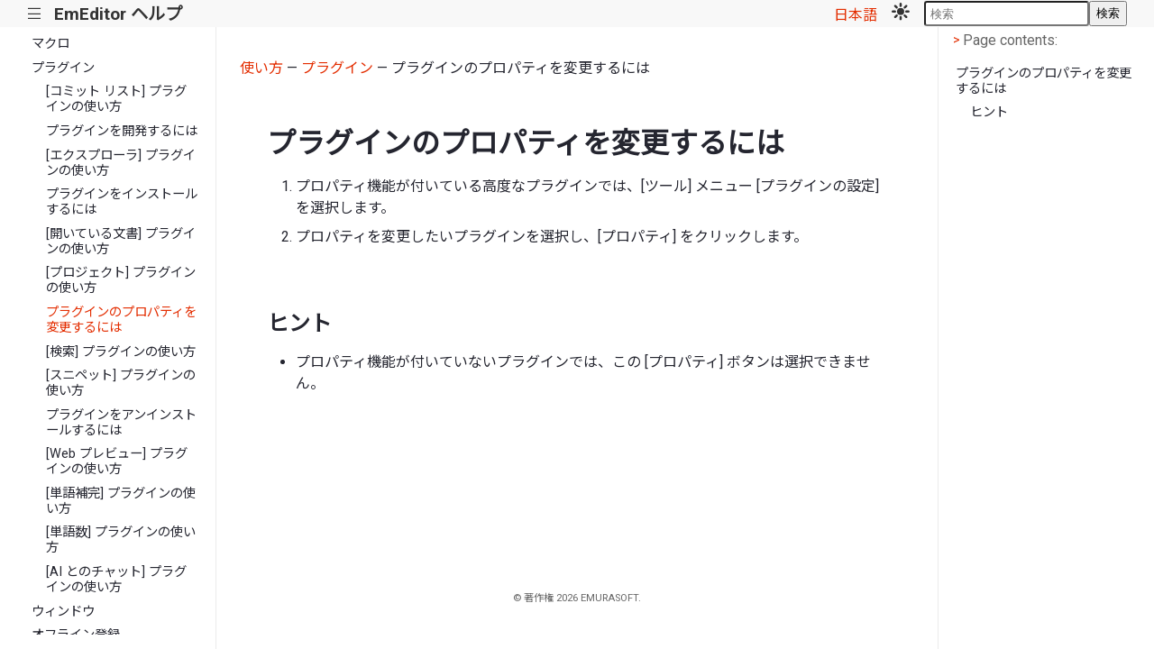

--- FILE ---
content_type: text/html; charset=utf-8
request_url: https://www.emeditor.org/ja/howto/plugin/plugin_prop.html
body_size: 2200
content:
<!doctype html><html lang=ja data-content_root=../../><meta charset=utf-8><meta name=viewport content="width=device-width,initial-scale=1"><meta name=viewport content="width=device-width,initial-scale=1"><title>プラグインのプロパティを変更するには &#8212; EmEditor ヘルプ</title><link rel=stylesheet href="../../_static/pygments.css?v=b86133f3"><link rel=stylesheet href="../../_static/basic_mod.css?v=e117dc7c"><link rel=stylesheet href="../../_static/custom.css?v=c2161056"><script src="../../_static/documentation_options.js?v=4eb6406d"></script><script src="../../_static/doctools.js?v=9bcbadda"></script><script src="../../_static/sphinx_highlight.js?v=dc90522c"></script><script src="../../_static/translations.js?v=4755f45a"></script><meta name=description content="プラグインのプロパティを変更するには &#8212; EmEditor ヘルプ"><link rel=preload as=style href='https://fonts.googleapis.com/css2?family=Roboto&family=Roboto:wght@700&family=Roboto+Mono&family=Noto+Sans+JP&display=swap' referrerpolicy=no-referrer><link rel=stylesheet href="https://fonts.googleapis.com/css2?family=Roboto&family=Roboto:wght@700&family=Roboto+Mono&family=Noto+Sans+JP&display=swap" referrerpolicy=no-referrer><script src=../../_static/js/theme.js></script><script src=../../_static/js/petite-vue.js></script><script src=../../_static/scripts.js></script><script>function getPageName(){return"howto/plugin/plugin_prop"}</script><link rel=canonical href=https://www.emeditor.org/howto/plugin/plugin_prop.html><link rel=icon href=../../_static/favicon.ico><link rel=index title=索引 href=../../genindex.html><link rel=search title=検索 href=../../search.html><link rel=next title="[検索] プラグインの使い方" href=plugin_search.html><link rel=prev title="[プロジェクト] プラグインの使い方" href=plugin_projects.html><body data-dark_mode_code_blocks=true><div id=top_nav><nav><p id=toggle_sidebar><a href=# title="Toggle sidebar">|||</a><h1><a href=../../index.html title="Go to homepage">EmEditor ヘルプ</a></h1><div id=languageDropdown class=languageDropdown><a href=# id=languageDropdown-title>日本語</a><div class=languageDropdown-content><a href=# id=languageDropdown-en>English</a>
<a href=# id=languageDropdown-ja>日本語</a>
<a href=# id=languageDropdown-ko>한국어</a>
<a href=# id=languageDropdown-zh-cn>简体中文</a>
<a href=# id=languageDropdown-zh-tw>繁體中文</a></div></div>&nbsp;&nbsp;&nbsp;&nbsp;<a id=mode_toggle href=# @click.prevent=handleClick :title=mode>
<template v-if="mode == 'light'"><img src=../../_static/mode_toggle_light.svg alt="Mode toggle" style=width:20px>
</template><template v-if="mode == 'dark'"><img src=../../_static/mode_toggle_dark.svg alt="Mode toggle" style=width:20px>
</template><template v-if="mode == 'darkest'"><img src=../../_static/mode_toggle_darkest.svg alt="Mode toggle" style=width:20px></template></a><div class=searchbox_wrapper><div id=searchbox style=display:none role=search><h3 id=searchlabel>クイック検索</h3><div class=searchformwrapper><form class=search action=../../search.html><input name=q aria-labelledby=searchlabel autocomplete=off autocorrect=off autocapitalize=off spellcheck=false placeholder=検索>
<button>検索</button></form></div></div></div></nav></div><div class=sphinxsidebar role=navigation aria-label=Main><div class=sphinxsidebarwrapper><ul class=current><li class=toctree-l1><a class="reference internal" href=../../notice/index.html>注意</a><li class="toctree-l1 current"><a class="reference internal" href=../index.html>使い方</a><ul class=current><li class=toctree-l2><a class="reference internal" href=../file/index.html>ファイル操作</a><li class=toctree-l2><a class="reference internal" href=../edit/index.html>編集</a><li class=toctree-l2><a class="reference internal" href=../search/index.html>検索</a><li class=toctree-l2><a class="reference internal" href=../view/index.html>表示</a><li class=toctree-l2><a class="reference internal" href=../customize/index.html>各種設定</a><li class=toctree-l2><a class="reference internal" href=../macro/index.html>マクロ</a><li class="toctree-l2 current"><a class="reference internal" href=index.html>プラグイン</a><ul class=current><li class=toctree-l3><a class="reference internal" href=plugin_commit_list.html>[コミット リスト] プラグインの使い方</a><li class=toctree-l3><a class="reference internal" href=plugin_develop.html>プラグインを開発するには</a><li class=toctree-l3><a class="reference internal" href=plugin_explorer.html>[エクスプローラ] プラグインの使い方</a><li class=toctree-l3><a class="reference internal" href=plugin_install.html>プラグインをインストールするには</a><li class=toctree-l3><a class="reference internal" href=plugin_opendocuments.html>[開いている文書] プラグインの使い方</a><li class=toctree-l3><a class="reference internal" href=plugin_projects.html>[プロジェクト] プラグインの使い方</a><li class="toctree-l3 current"><a class="current reference internal" href=#>プラグインのプロパティを変更するには</a><li class=toctree-l3><a class="reference internal" href=plugin_search.html>[検索] プラグインの使い方</a><li class=toctree-l3><a class="reference internal" href=plugin_snippets.html>[スニペット] プラグインの使い方</a><li class=toctree-l3><a class="reference internal" href=plugin_uninstall.html>プラグインをアンインストールするには</a><li class=toctree-l3><a class="reference internal" href=plugin_webpreview.html>[Web プレビュー] プラグインの使い方</a><li class=toctree-l3><a class="reference internal" href=plugin_wordcomplete.html>[単語補完] プラグインの使い方</a><li class=toctree-l3><a class="reference internal" href=plugin_wordcount.html>[単語数] プラグインの使い方</a><li class=toctree-l3><a class="reference internal" href=plugin_chat_with_ai.html>[AI とのチャット] プラグインの使い方</a></ul><li class=toctree-l2><a class="reference internal" href=../window/index.html>ウィンドウ</a><li class=toctree-l2><a class="reference internal" href=../offline_registration/index.html>オフライン登録</a><li class=toctree-l2><a class="reference internal" href=../stripe_sign_in/index.html>Stripe を使用した EmEditor へのサインイン</a></ul><li class=toctree-l1><a class="reference internal" href=../../cmd/index.html>コマンド リファレンス</a><li class=toctree-l1><a class="reference internal" href=../../dlg/index.html>ダイアログ ボックス</a><li class=toctree-l1><a class="reference internal" href=../../macro/index.html>マクロ リファレンス</a><li class=toctree-l1><a class="reference internal" href=../../plugin/index.html>プラグイン リファレンス</a><li class=toctree-l1><a class="reference internal" href=../../purchase/index.html>購入方法</a><li class=toctree-l1><a class="reference internal" href=../../history/index.html>履歴</a><li class=toctree-l1><a class="reference internal" href=../../support/index.html>サポート</a><li class=toctree-l1><a class="reference internal" href=../../glossary/index.html>用語集</a><li class=toctree-l1><a class="reference internal" href=../file/file_commandline.html>コマンド ラインを指定するには</a></ul></div></div><div class=document><div style=margin-left:2vw><p><a href=../index.html>使い方</a> &mdash;
<a href=index.html>プラグイン</a> &mdash;
プラグインのプロパティを変更するには</div><div class=documentwrapper><div class=bodywrapper><div class=body role=main><section id=id1><h1>プラグインのプロパティを変更するには<a class=headerlink href=#id1 title="Link to this heading">¶</a></h1><ol class="arabic simple"><li><p>プロパティ機能が付いている高度なプラグインでは、[ツール] メニュー [プラグインの設定] を選択します。<li><p>プロパティを変更したいプラグインを選択し、[プロパティ] をクリックします。</ol><section id=id2><h2>ヒント<a class=headerlink href=#id2 title="Link to this heading">¶</a></h2><ul class=simple><li><p>プロパティ機能が付いていないプラグインでは、この [プロパティ] ボタンは選択できません。</ul></section></section><div class=clearer></div></div></div></div><div id=show_right_sidebar><p><a class=toggle_right_sidebar href=#><span class=icon>&lt;</span><span>Page contents</span></a></div><div id=right_sidebar><p><a class=toggle_right_sidebar href=#><span class=icon>></span><span>Page contents:</span></a><div class=page_toc><ul><li><a class="reference internal" href=#>プラグインのプロパティを変更するには</a><ul><li><a class="reference internal" href=#id2>ヒント</a></ul></ul></div></div><div class=clearer></div></div><div class=footer role=contentinfo>&#169; 著作権 2026 Emurasoft.</div><div style=padding-bottom:50px>

--- FILE ---
content_type: application/javascript; charset=utf-8
request_url: https://www.emeditor.org/ja/_static/documentation_options.js?v=4eb6406d
body_size: -137
content:
const DOCUMENTATION_OPTIONS={VERSION:"",LANGUAGE:"ja",COLLAPSE_INDEX:!1,BUILDER:"html",FILE_SUFFIX:".html",LINK_SUFFIX:".html",HAS_SOURCE:!1,SOURCELINK_SUFFIX:".txt",NAVIGATION_WITH_KEYS:!1,SHOW_SEARCH_SUMMARY:!0,ENABLE_SEARCH_SHORTCUTS:!0}

--- FILE ---
content_type: image/svg+xml
request_url: https://www.emeditor.org/ja/_static/mode_toggle_light.svg
body_size: 34
content:
<svg clip-rule="evenodd" fill-rule="evenodd" stroke-linejoin="round" stroke-miterlimit="2" viewBox="0 0 79 80" xmlns="http://www.w3.org/2000/svg"><rect width="78.623" height="79.049" fill="none"/><circle cx="39.311" cy="39.524" r="15.734" fill="#333"/><path d="m44.212 4.901C44.212 2.196 42.016.0 39.311.0c-2.704.0-4.9 2.196-4.9 4.901v9.614c0 2.705 2.196 4.901 4.9 4.901 2.705.0 4.901-2.196 4.901-4.901V4.901z" fill="#333"/><path d="m67.48 18.073c1.913-1.912 1.913-5.018.0-6.931-1.912-1.912-5.018-1.912-6.931.0l-6.798 6.799c-1.912 1.912-1.912 5.018.0 6.931 1.913 1.912 5.018 1.912 6.931.0l6.798-6.799z" fill="#333"/><path d="m25.728 61.108c1.912-1.913 1.912-5.018.0-6.931-1.913-1.913-5.019-1.913-6.931.0l-6.799 6.798c-1.912 1.913-1.912 5.019.0 6.931 1.913 1.913 5.019 1.913 6.931.0l6.799-6.798z" fill="#333"/><path d="m60.682 54.177c-1.913-1.913-5.018-1.913-6.931.0-1.912 1.913-1.912 5.018.0 6.931l6.798 6.798c1.913 1.913 5.019 1.913 6.931.0 1.913-1.912 1.913-5.018.0-6.931l-6.798-6.798z" fill="#333"/><path d="m4.901 34.623C2.196 34.623.0 36.819.0 39.524s2.196 4.901 4.901 4.901h9.614c2.705.0 4.901-2.196 4.901-4.901s-2.196-4.901-4.901-4.901H4.901z" fill="#333"/><path d="m44.212 64.534c0-2.705-2.196-4.901-4.901-4.901-2.704.0-4.9 2.196-4.9 4.901v9.614c0 2.705 2.196 4.901 4.9 4.901 2.705.0 4.901-2.196 4.901-4.901v-9.614z" fill="#333"/><path d="m18.929 11.142c-1.912-1.912-5.018-1.912-6.931.0-1.912 1.913-1.912 5.019.0 6.931l6.799 6.799c1.912 1.912 5.018 1.912 6.931.0 1.912-1.913 1.912-5.019.0-6.931l-6.799-6.799z" fill="#333"/><path d="m64.108 34.623c-2.705.0-4.901 2.196-4.901 4.901s2.196 4.901 4.901 4.901h9.614c2.705.0 4.901-2.196 4.901-4.901s-2.196-4.901-4.901-4.901h-9.614z" fill="#333"/></svg>